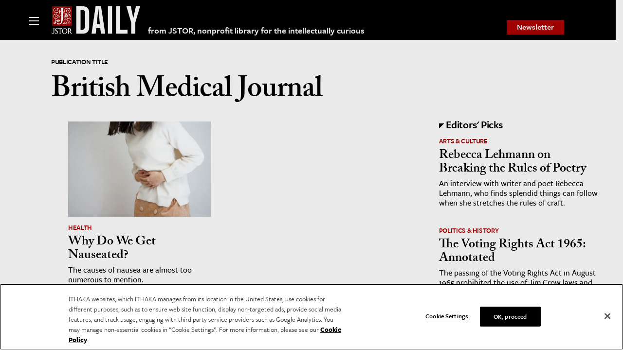

--- FILE ---
content_type: text/html; charset=utf-8
request_url: https://www.google.com/recaptcha/api2/anchor?ar=1&k=6Lfm4tgrAAAAADiGWR9xu848P_5K6B55HHfQmRy_&co=aHR0cHM6Ly9kYWlseS5qc3Rvci5vcmc6NDQz&hl=en&v=PoyoqOPhxBO7pBk68S4YbpHZ&size=invisible&anchor-ms=20000&execute-ms=30000&cb=7y8ngjplnidn
body_size: 48491
content:
<!DOCTYPE HTML><html dir="ltr" lang="en"><head><meta http-equiv="Content-Type" content="text/html; charset=UTF-8">
<meta http-equiv="X-UA-Compatible" content="IE=edge">
<title>reCAPTCHA</title>
<style type="text/css">
/* cyrillic-ext */
@font-face {
  font-family: 'Roboto';
  font-style: normal;
  font-weight: 400;
  font-stretch: 100%;
  src: url(//fonts.gstatic.com/s/roboto/v48/KFO7CnqEu92Fr1ME7kSn66aGLdTylUAMa3GUBHMdazTgWw.woff2) format('woff2');
  unicode-range: U+0460-052F, U+1C80-1C8A, U+20B4, U+2DE0-2DFF, U+A640-A69F, U+FE2E-FE2F;
}
/* cyrillic */
@font-face {
  font-family: 'Roboto';
  font-style: normal;
  font-weight: 400;
  font-stretch: 100%;
  src: url(//fonts.gstatic.com/s/roboto/v48/KFO7CnqEu92Fr1ME7kSn66aGLdTylUAMa3iUBHMdazTgWw.woff2) format('woff2');
  unicode-range: U+0301, U+0400-045F, U+0490-0491, U+04B0-04B1, U+2116;
}
/* greek-ext */
@font-face {
  font-family: 'Roboto';
  font-style: normal;
  font-weight: 400;
  font-stretch: 100%;
  src: url(//fonts.gstatic.com/s/roboto/v48/KFO7CnqEu92Fr1ME7kSn66aGLdTylUAMa3CUBHMdazTgWw.woff2) format('woff2');
  unicode-range: U+1F00-1FFF;
}
/* greek */
@font-face {
  font-family: 'Roboto';
  font-style: normal;
  font-weight: 400;
  font-stretch: 100%;
  src: url(//fonts.gstatic.com/s/roboto/v48/KFO7CnqEu92Fr1ME7kSn66aGLdTylUAMa3-UBHMdazTgWw.woff2) format('woff2');
  unicode-range: U+0370-0377, U+037A-037F, U+0384-038A, U+038C, U+038E-03A1, U+03A3-03FF;
}
/* math */
@font-face {
  font-family: 'Roboto';
  font-style: normal;
  font-weight: 400;
  font-stretch: 100%;
  src: url(//fonts.gstatic.com/s/roboto/v48/KFO7CnqEu92Fr1ME7kSn66aGLdTylUAMawCUBHMdazTgWw.woff2) format('woff2');
  unicode-range: U+0302-0303, U+0305, U+0307-0308, U+0310, U+0312, U+0315, U+031A, U+0326-0327, U+032C, U+032F-0330, U+0332-0333, U+0338, U+033A, U+0346, U+034D, U+0391-03A1, U+03A3-03A9, U+03B1-03C9, U+03D1, U+03D5-03D6, U+03F0-03F1, U+03F4-03F5, U+2016-2017, U+2034-2038, U+203C, U+2040, U+2043, U+2047, U+2050, U+2057, U+205F, U+2070-2071, U+2074-208E, U+2090-209C, U+20D0-20DC, U+20E1, U+20E5-20EF, U+2100-2112, U+2114-2115, U+2117-2121, U+2123-214F, U+2190, U+2192, U+2194-21AE, U+21B0-21E5, U+21F1-21F2, U+21F4-2211, U+2213-2214, U+2216-22FF, U+2308-230B, U+2310, U+2319, U+231C-2321, U+2336-237A, U+237C, U+2395, U+239B-23B7, U+23D0, U+23DC-23E1, U+2474-2475, U+25AF, U+25B3, U+25B7, U+25BD, U+25C1, U+25CA, U+25CC, U+25FB, U+266D-266F, U+27C0-27FF, U+2900-2AFF, U+2B0E-2B11, U+2B30-2B4C, U+2BFE, U+3030, U+FF5B, U+FF5D, U+1D400-1D7FF, U+1EE00-1EEFF;
}
/* symbols */
@font-face {
  font-family: 'Roboto';
  font-style: normal;
  font-weight: 400;
  font-stretch: 100%;
  src: url(//fonts.gstatic.com/s/roboto/v48/KFO7CnqEu92Fr1ME7kSn66aGLdTylUAMaxKUBHMdazTgWw.woff2) format('woff2');
  unicode-range: U+0001-000C, U+000E-001F, U+007F-009F, U+20DD-20E0, U+20E2-20E4, U+2150-218F, U+2190, U+2192, U+2194-2199, U+21AF, U+21E6-21F0, U+21F3, U+2218-2219, U+2299, U+22C4-22C6, U+2300-243F, U+2440-244A, U+2460-24FF, U+25A0-27BF, U+2800-28FF, U+2921-2922, U+2981, U+29BF, U+29EB, U+2B00-2BFF, U+4DC0-4DFF, U+FFF9-FFFB, U+10140-1018E, U+10190-1019C, U+101A0, U+101D0-101FD, U+102E0-102FB, U+10E60-10E7E, U+1D2C0-1D2D3, U+1D2E0-1D37F, U+1F000-1F0FF, U+1F100-1F1AD, U+1F1E6-1F1FF, U+1F30D-1F30F, U+1F315, U+1F31C, U+1F31E, U+1F320-1F32C, U+1F336, U+1F378, U+1F37D, U+1F382, U+1F393-1F39F, U+1F3A7-1F3A8, U+1F3AC-1F3AF, U+1F3C2, U+1F3C4-1F3C6, U+1F3CA-1F3CE, U+1F3D4-1F3E0, U+1F3ED, U+1F3F1-1F3F3, U+1F3F5-1F3F7, U+1F408, U+1F415, U+1F41F, U+1F426, U+1F43F, U+1F441-1F442, U+1F444, U+1F446-1F449, U+1F44C-1F44E, U+1F453, U+1F46A, U+1F47D, U+1F4A3, U+1F4B0, U+1F4B3, U+1F4B9, U+1F4BB, U+1F4BF, U+1F4C8-1F4CB, U+1F4D6, U+1F4DA, U+1F4DF, U+1F4E3-1F4E6, U+1F4EA-1F4ED, U+1F4F7, U+1F4F9-1F4FB, U+1F4FD-1F4FE, U+1F503, U+1F507-1F50B, U+1F50D, U+1F512-1F513, U+1F53E-1F54A, U+1F54F-1F5FA, U+1F610, U+1F650-1F67F, U+1F687, U+1F68D, U+1F691, U+1F694, U+1F698, U+1F6AD, U+1F6B2, U+1F6B9-1F6BA, U+1F6BC, U+1F6C6-1F6CF, U+1F6D3-1F6D7, U+1F6E0-1F6EA, U+1F6F0-1F6F3, U+1F6F7-1F6FC, U+1F700-1F7FF, U+1F800-1F80B, U+1F810-1F847, U+1F850-1F859, U+1F860-1F887, U+1F890-1F8AD, U+1F8B0-1F8BB, U+1F8C0-1F8C1, U+1F900-1F90B, U+1F93B, U+1F946, U+1F984, U+1F996, U+1F9E9, U+1FA00-1FA6F, U+1FA70-1FA7C, U+1FA80-1FA89, U+1FA8F-1FAC6, U+1FACE-1FADC, U+1FADF-1FAE9, U+1FAF0-1FAF8, U+1FB00-1FBFF;
}
/* vietnamese */
@font-face {
  font-family: 'Roboto';
  font-style: normal;
  font-weight: 400;
  font-stretch: 100%;
  src: url(//fonts.gstatic.com/s/roboto/v48/KFO7CnqEu92Fr1ME7kSn66aGLdTylUAMa3OUBHMdazTgWw.woff2) format('woff2');
  unicode-range: U+0102-0103, U+0110-0111, U+0128-0129, U+0168-0169, U+01A0-01A1, U+01AF-01B0, U+0300-0301, U+0303-0304, U+0308-0309, U+0323, U+0329, U+1EA0-1EF9, U+20AB;
}
/* latin-ext */
@font-face {
  font-family: 'Roboto';
  font-style: normal;
  font-weight: 400;
  font-stretch: 100%;
  src: url(//fonts.gstatic.com/s/roboto/v48/KFO7CnqEu92Fr1ME7kSn66aGLdTylUAMa3KUBHMdazTgWw.woff2) format('woff2');
  unicode-range: U+0100-02BA, U+02BD-02C5, U+02C7-02CC, U+02CE-02D7, U+02DD-02FF, U+0304, U+0308, U+0329, U+1D00-1DBF, U+1E00-1E9F, U+1EF2-1EFF, U+2020, U+20A0-20AB, U+20AD-20C0, U+2113, U+2C60-2C7F, U+A720-A7FF;
}
/* latin */
@font-face {
  font-family: 'Roboto';
  font-style: normal;
  font-weight: 400;
  font-stretch: 100%;
  src: url(//fonts.gstatic.com/s/roboto/v48/KFO7CnqEu92Fr1ME7kSn66aGLdTylUAMa3yUBHMdazQ.woff2) format('woff2');
  unicode-range: U+0000-00FF, U+0131, U+0152-0153, U+02BB-02BC, U+02C6, U+02DA, U+02DC, U+0304, U+0308, U+0329, U+2000-206F, U+20AC, U+2122, U+2191, U+2193, U+2212, U+2215, U+FEFF, U+FFFD;
}
/* cyrillic-ext */
@font-face {
  font-family: 'Roboto';
  font-style: normal;
  font-weight: 500;
  font-stretch: 100%;
  src: url(//fonts.gstatic.com/s/roboto/v48/KFO7CnqEu92Fr1ME7kSn66aGLdTylUAMa3GUBHMdazTgWw.woff2) format('woff2');
  unicode-range: U+0460-052F, U+1C80-1C8A, U+20B4, U+2DE0-2DFF, U+A640-A69F, U+FE2E-FE2F;
}
/* cyrillic */
@font-face {
  font-family: 'Roboto';
  font-style: normal;
  font-weight: 500;
  font-stretch: 100%;
  src: url(//fonts.gstatic.com/s/roboto/v48/KFO7CnqEu92Fr1ME7kSn66aGLdTylUAMa3iUBHMdazTgWw.woff2) format('woff2');
  unicode-range: U+0301, U+0400-045F, U+0490-0491, U+04B0-04B1, U+2116;
}
/* greek-ext */
@font-face {
  font-family: 'Roboto';
  font-style: normal;
  font-weight: 500;
  font-stretch: 100%;
  src: url(//fonts.gstatic.com/s/roboto/v48/KFO7CnqEu92Fr1ME7kSn66aGLdTylUAMa3CUBHMdazTgWw.woff2) format('woff2');
  unicode-range: U+1F00-1FFF;
}
/* greek */
@font-face {
  font-family: 'Roboto';
  font-style: normal;
  font-weight: 500;
  font-stretch: 100%;
  src: url(//fonts.gstatic.com/s/roboto/v48/KFO7CnqEu92Fr1ME7kSn66aGLdTylUAMa3-UBHMdazTgWw.woff2) format('woff2');
  unicode-range: U+0370-0377, U+037A-037F, U+0384-038A, U+038C, U+038E-03A1, U+03A3-03FF;
}
/* math */
@font-face {
  font-family: 'Roboto';
  font-style: normal;
  font-weight: 500;
  font-stretch: 100%;
  src: url(//fonts.gstatic.com/s/roboto/v48/KFO7CnqEu92Fr1ME7kSn66aGLdTylUAMawCUBHMdazTgWw.woff2) format('woff2');
  unicode-range: U+0302-0303, U+0305, U+0307-0308, U+0310, U+0312, U+0315, U+031A, U+0326-0327, U+032C, U+032F-0330, U+0332-0333, U+0338, U+033A, U+0346, U+034D, U+0391-03A1, U+03A3-03A9, U+03B1-03C9, U+03D1, U+03D5-03D6, U+03F0-03F1, U+03F4-03F5, U+2016-2017, U+2034-2038, U+203C, U+2040, U+2043, U+2047, U+2050, U+2057, U+205F, U+2070-2071, U+2074-208E, U+2090-209C, U+20D0-20DC, U+20E1, U+20E5-20EF, U+2100-2112, U+2114-2115, U+2117-2121, U+2123-214F, U+2190, U+2192, U+2194-21AE, U+21B0-21E5, U+21F1-21F2, U+21F4-2211, U+2213-2214, U+2216-22FF, U+2308-230B, U+2310, U+2319, U+231C-2321, U+2336-237A, U+237C, U+2395, U+239B-23B7, U+23D0, U+23DC-23E1, U+2474-2475, U+25AF, U+25B3, U+25B7, U+25BD, U+25C1, U+25CA, U+25CC, U+25FB, U+266D-266F, U+27C0-27FF, U+2900-2AFF, U+2B0E-2B11, U+2B30-2B4C, U+2BFE, U+3030, U+FF5B, U+FF5D, U+1D400-1D7FF, U+1EE00-1EEFF;
}
/* symbols */
@font-face {
  font-family: 'Roboto';
  font-style: normal;
  font-weight: 500;
  font-stretch: 100%;
  src: url(//fonts.gstatic.com/s/roboto/v48/KFO7CnqEu92Fr1ME7kSn66aGLdTylUAMaxKUBHMdazTgWw.woff2) format('woff2');
  unicode-range: U+0001-000C, U+000E-001F, U+007F-009F, U+20DD-20E0, U+20E2-20E4, U+2150-218F, U+2190, U+2192, U+2194-2199, U+21AF, U+21E6-21F0, U+21F3, U+2218-2219, U+2299, U+22C4-22C6, U+2300-243F, U+2440-244A, U+2460-24FF, U+25A0-27BF, U+2800-28FF, U+2921-2922, U+2981, U+29BF, U+29EB, U+2B00-2BFF, U+4DC0-4DFF, U+FFF9-FFFB, U+10140-1018E, U+10190-1019C, U+101A0, U+101D0-101FD, U+102E0-102FB, U+10E60-10E7E, U+1D2C0-1D2D3, U+1D2E0-1D37F, U+1F000-1F0FF, U+1F100-1F1AD, U+1F1E6-1F1FF, U+1F30D-1F30F, U+1F315, U+1F31C, U+1F31E, U+1F320-1F32C, U+1F336, U+1F378, U+1F37D, U+1F382, U+1F393-1F39F, U+1F3A7-1F3A8, U+1F3AC-1F3AF, U+1F3C2, U+1F3C4-1F3C6, U+1F3CA-1F3CE, U+1F3D4-1F3E0, U+1F3ED, U+1F3F1-1F3F3, U+1F3F5-1F3F7, U+1F408, U+1F415, U+1F41F, U+1F426, U+1F43F, U+1F441-1F442, U+1F444, U+1F446-1F449, U+1F44C-1F44E, U+1F453, U+1F46A, U+1F47D, U+1F4A3, U+1F4B0, U+1F4B3, U+1F4B9, U+1F4BB, U+1F4BF, U+1F4C8-1F4CB, U+1F4D6, U+1F4DA, U+1F4DF, U+1F4E3-1F4E6, U+1F4EA-1F4ED, U+1F4F7, U+1F4F9-1F4FB, U+1F4FD-1F4FE, U+1F503, U+1F507-1F50B, U+1F50D, U+1F512-1F513, U+1F53E-1F54A, U+1F54F-1F5FA, U+1F610, U+1F650-1F67F, U+1F687, U+1F68D, U+1F691, U+1F694, U+1F698, U+1F6AD, U+1F6B2, U+1F6B9-1F6BA, U+1F6BC, U+1F6C6-1F6CF, U+1F6D3-1F6D7, U+1F6E0-1F6EA, U+1F6F0-1F6F3, U+1F6F7-1F6FC, U+1F700-1F7FF, U+1F800-1F80B, U+1F810-1F847, U+1F850-1F859, U+1F860-1F887, U+1F890-1F8AD, U+1F8B0-1F8BB, U+1F8C0-1F8C1, U+1F900-1F90B, U+1F93B, U+1F946, U+1F984, U+1F996, U+1F9E9, U+1FA00-1FA6F, U+1FA70-1FA7C, U+1FA80-1FA89, U+1FA8F-1FAC6, U+1FACE-1FADC, U+1FADF-1FAE9, U+1FAF0-1FAF8, U+1FB00-1FBFF;
}
/* vietnamese */
@font-face {
  font-family: 'Roboto';
  font-style: normal;
  font-weight: 500;
  font-stretch: 100%;
  src: url(//fonts.gstatic.com/s/roboto/v48/KFO7CnqEu92Fr1ME7kSn66aGLdTylUAMa3OUBHMdazTgWw.woff2) format('woff2');
  unicode-range: U+0102-0103, U+0110-0111, U+0128-0129, U+0168-0169, U+01A0-01A1, U+01AF-01B0, U+0300-0301, U+0303-0304, U+0308-0309, U+0323, U+0329, U+1EA0-1EF9, U+20AB;
}
/* latin-ext */
@font-face {
  font-family: 'Roboto';
  font-style: normal;
  font-weight: 500;
  font-stretch: 100%;
  src: url(//fonts.gstatic.com/s/roboto/v48/KFO7CnqEu92Fr1ME7kSn66aGLdTylUAMa3KUBHMdazTgWw.woff2) format('woff2');
  unicode-range: U+0100-02BA, U+02BD-02C5, U+02C7-02CC, U+02CE-02D7, U+02DD-02FF, U+0304, U+0308, U+0329, U+1D00-1DBF, U+1E00-1E9F, U+1EF2-1EFF, U+2020, U+20A0-20AB, U+20AD-20C0, U+2113, U+2C60-2C7F, U+A720-A7FF;
}
/* latin */
@font-face {
  font-family: 'Roboto';
  font-style: normal;
  font-weight: 500;
  font-stretch: 100%;
  src: url(//fonts.gstatic.com/s/roboto/v48/KFO7CnqEu92Fr1ME7kSn66aGLdTylUAMa3yUBHMdazQ.woff2) format('woff2');
  unicode-range: U+0000-00FF, U+0131, U+0152-0153, U+02BB-02BC, U+02C6, U+02DA, U+02DC, U+0304, U+0308, U+0329, U+2000-206F, U+20AC, U+2122, U+2191, U+2193, U+2212, U+2215, U+FEFF, U+FFFD;
}
/* cyrillic-ext */
@font-face {
  font-family: 'Roboto';
  font-style: normal;
  font-weight: 900;
  font-stretch: 100%;
  src: url(//fonts.gstatic.com/s/roboto/v48/KFO7CnqEu92Fr1ME7kSn66aGLdTylUAMa3GUBHMdazTgWw.woff2) format('woff2');
  unicode-range: U+0460-052F, U+1C80-1C8A, U+20B4, U+2DE0-2DFF, U+A640-A69F, U+FE2E-FE2F;
}
/* cyrillic */
@font-face {
  font-family: 'Roboto';
  font-style: normal;
  font-weight: 900;
  font-stretch: 100%;
  src: url(//fonts.gstatic.com/s/roboto/v48/KFO7CnqEu92Fr1ME7kSn66aGLdTylUAMa3iUBHMdazTgWw.woff2) format('woff2');
  unicode-range: U+0301, U+0400-045F, U+0490-0491, U+04B0-04B1, U+2116;
}
/* greek-ext */
@font-face {
  font-family: 'Roboto';
  font-style: normal;
  font-weight: 900;
  font-stretch: 100%;
  src: url(//fonts.gstatic.com/s/roboto/v48/KFO7CnqEu92Fr1ME7kSn66aGLdTylUAMa3CUBHMdazTgWw.woff2) format('woff2');
  unicode-range: U+1F00-1FFF;
}
/* greek */
@font-face {
  font-family: 'Roboto';
  font-style: normal;
  font-weight: 900;
  font-stretch: 100%;
  src: url(//fonts.gstatic.com/s/roboto/v48/KFO7CnqEu92Fr1ME7kSn66aGLdTylUAMa3-UBHMdazTgWw.woff2) format('woff2');
  unicode-range: U+0370-0377, U+037A-037F, U+0384-038A, U+038C, U+038E-03A1, U+03A3-03FF;
}
/* math */
@font-face {
  font-family: 'Roboto';
  font-style: normal;
  font-weight: 900;
  font-stretch: 100%;
  src: url(//fonts.gstatic.com/s/roboto/v48/KFO7CnqEu92Fr1ME7kSn66aGLdTylUAMawCUBHMdazTgWw.woff2) format('woff2');
  unicode-range: U+0302-0303, U+0305, U+0307-0308, U+0310, U+0312, U+0315, U+031A, U+0326-0327, U+032C, U+032F-0330, U+0332-0333, U+0338, U+033A, U+0346, U+034D, U+0391-03A1, U+03A3-03A9, U+03B1-03C9, U+03D1, U+03D5-03D6, U+03F0-03F1, U+03F4-03F5, U+2016-2017, U+2034-2038, U+203C, U+2040, U+2043, U+2047, U+2050, U+2057, U+205F, U+2070-2071, U+2074-208E, U+2090-209C, U+20D0-20DC, U+20E1, U+20E5-20EF, U+2100-2112, U+2114-2115, U+2117-2121, U+2123-214F, U+2190, U+2192, U+2194-21AE, U+21B0-21E5, U+21F1-21F2, U+21F4-2211, U+2213-2214, U+2216-22FF, U+2308-230B, U+2310, U+2319, U+231C-2321, U+2336-237A, U+237C, U+2395, U+239B-23B7, U+23D0, U+23DC-23E1, U+2474-2475, U+25AF, U+25B3, U+25B7, U+25BD, U+25C1, U+25CA, U+25CC, U+25FB, U+266D-266F, U+27C0-27FF, U+2900-2AFF, U+2B0E-2B11, U+2B30-2B4C, U+2BFE, U+3030, U+FF5B, U+FF5D, U+1D400-1D7FF, U+1EE00-1EEFF;
}
/* symbols */
@font-face {
  font-family: 'Roboto';
  font-style: normal;
  font-weight: 900;
  font-stretch: 100%;
  src: url(//fonts.gstatic.com/s/roboto/v48/KFO7CnqEu92Fr1ME7kSn66aGLdTylUAMaxKUBHMdazTgWw.woff2) format('woff2');
  unicode-range: U+0001-000C, U+000E-001F, U+007F-009F, U+20DD-20E0, U+20E2-20E4, U+2150-218F, U+2190, U+2192, U+2194-2199, U+21AF, U+21E6-21F0, U+21F3, U+2218-2219, U+2299, U+22C4-22C6, U+2300-243F, U+2440-244A, U+2460-24FF, U+25A0-27BF, U+2800-28FF, U+2921-2922, U+2981, U+29BF, U+29EB, U+2B00-2BFF, U+4DC0-4DFF, U+FFF9-FFFB, U+10140-1018E, U+10190-1019C, U+101A0, U+101D0-101FD, U+102E0-102FB, U+10E60-10E7E, U+1D2C0-1D2D3, U+1D2E0-1D37F, U+1F000-1F0FF, U+1F100-1F1AD, U+1F1E6-1F1FF, U+1F30D-1F30F, U+1F315, U+1F31C, U+1F31E, U+1F320-1F32C, U+1F336, U+1F378, U+1F37D, U+1F382, U+1F393-1F39F, U+1F3A7-1F3A8, U+1F3AC-1F3AF, U+1F3C2, U+1F3C4-1F3C6, U+1F3CA-1F3CE, U+1F3D4-1F3E0, U+1F3ED, U+1F3F1-1F3F3, U+1F3F5-1F3F7, U+1F408, U+1F415, U+1F41F, U+1F426, U+1F43F, U+1F441-1F442, U+1F444, U+1F446-1F449, U+1F44C-1F44E, U+1F453, U+1F46A, U+1F47D, U+1F4A3, U+1F4B0, U+1F4B3, U+1F4B9, U+1F4BB, U+1F4BF, U+1F4C8-1F4CB, U+1F4D6, U+1F4DA, U+1F4DF, U+1F4E3-1F4E6, U+1F4EA-1F4ED, U+1F4F7, U+1F4F9-1F4FB, U+1F4FD-1F4FE, U+1F503, U+1F507-1F50B, U+1F50D, U+1F512-1F513, U+1F53E-1F54A, U+1F54F-1F5FA, U+1F610, U+1F650-1F67F, U+1F687, U+1F68D, U+1F691, U+1F694, U+1F698, U+1F6AD, U+1F6B2, U+1F6B9-1F6BA, U+1F6BC, U+1F6C6-1F6CF, U+1F6D3-1F6D7, U+1F6E0-1F6EA, U+1F6F0-1F6F3, U+1F6F7-1F6FC, U+1F700-1F7FF, U+1F800-1F80B, U+1F810-1F847, U+1F850-1F859, U+1F860-1F887, U+1F890-1F8AD, U+1F8B0-1F8BB, U+1F8C0-1F8C1, U+1F900-1F90B, U+1F93B, U+1F946, U+1F984, U+1F996, U+1F9E9, U+1FA00-1FA6F, U+1FA70-1FA7C, U+1FA80-1FA89, U+1FA8F-1FAC6, U+1FACE-1FADC, U+1FADF-1FAE9, U+1FAF0-1FAF8, U+1FB00-1FBFF;
}
/* vietnamese */
@font-face {
  font-family: 'Roboto';
  font-style: normal;
  font-weight: 900;
  font-stretch: 100%;
  src: url(//fonts.gstatic.com/s/roboto/v48/KFO7CnqEu92Fr1ME7kSn66aGLdTylUAMa3OUBHMdazTgWw.woff2) format('woff2');
  unicode-range: U+0102-0103, U+0110-0111, U+0128-0129, U+0168-0169, U+01A0-01A1, U+01AF-01B0, U+0300-0301, U+0303-0304, U+0308-0309, U+0323, U+0329, U+1EA0-1EF9, U+20AB;
}
/* latin-ext */
@font-face {
  font-family: 'Roboto';
  font-style: normal;
  font-weight: 900;
  font-stretch: 100%;
  src: url(//fonts.gstatic.com/s/roboto/v48/KFO7CnqEu92Fr1ME7kSn66aGLdTylUAMa3KUBHMdazTgWw.woff2) format('woff2');
  unicode-range: U+0100-02BA, U+02BD-02C5, U+02C7-02CC, U+02CE-02D7, U+02DD-02FF, U+0304, U+0308, U+0329, U+1D00-1DBF, U+1E00-1E9F, U+1EF2-1EFF, U+2020, U+20A0-20AB, U+20AD-20C0, U+2113, U+2C60-2C7F, U+A720-A7FF;
}
/* latin */
@font-face {
  font-family: 'Roboto';
  font-style: normal;
  font-weight: 900;
  font-stretch: 100%;
  src: url(//fonts.gstatic.com/s/roboto/v48/KFO7CnqEu92Fr1ME7kSn66aGLdTylUAMa3yUBHMdazQ.woff2) format('woff2');
  unicode-range: U+0000-00FF, U+0131, U+0152-0153, U+02BB-02BC, U+02C6, U+02DA, U+02DC, U+0304, U+0308, U+0329, U+2000-206F, U+20AC, U+2122, U+2191, U+2193, U+2212, U+2215, U+FEFF, U+FFFD;
}

</style>
<link rel="stylesheet" type="text/css" href="https://www.gstatic.com/recaptcha/releases/PoyoqOPhxBO7pBk68S4YbpHZ/styles__ltr.css">
<script nonce="uZbGjcPeKUUURBfy4dNrrw" type="text/javascript">window['__recaptcha_api'] = 'https://www.google.com/recaptcha/api2/';</script>
<script type="text/javascript" src="https://www.gstatic.com/recaptcha/releases/PoyoqOPhxBO7pBk68S4YbpHZ/recaptcha__en.js" nonce="uZbGjcPeKUUURBfy4dNrrw">
      
    </script></head>
<body><div id="rc-anchor-alert" class="rc-anchor-alert"></div>
<input type="hidden" id="recaptcha-token" value="[base64]">
<script type="text/javascript" nonce="uZbGjcPeKUUURBfy4dNrrw">
      recaptcha.anchor.Main.init("[\x22ainput\x22,[\x22bgdata\x22,\x22\x22,\[base64]/[base64]/bmV3IFpbdF0obVswXSk6Sz09Mj9uZXcgWlt0XShtWzBdLG1bMV0pOks9PTM/bmV3IFpbdF0obVswXSxtWzFdLG1bMl0pOks9PTQ/[base64]/[base64]/[base64]/[base64]/[base64]/[base64]/[base64]/[base64]/[base64]/[base64]/[base64]/[base64]/[base64]/[base64]\\u003d\\u003d\x22,\[base64]\\u003d\\u003d\x22,\x22wrVvei0ow4wuw4zDnsO+C8Obw6zCthDDg0gIWlHDkMK+NDtiw4XCrTfCtMKfwoQBbRvDmMO8EFnCr8O1Il4/[base64]/w6Z2Lzp+wp1IBDrCvUNdRcOHXxgabsKxw7XCvBpFWMKzSsKJbsOONjfDpEXDh8OUwrnCvcKqwqHDgcO/V8KPwp8DUMKpw70zwqfChxQvwpRmw7nDmzLDoh8VB8OEMsOKTylOwo0aaMK7AsO5eSF1Fn7DmAPDlkTCrAHDo8OsUMOGwo3DqgFswpMtZcKiEQfCg8Oew4RQXFVxw7ISw6xcYMOWwpsIIlzDvSQ2wqRFwrQ0d1spw6nDqcOmR3/[base64]/w5FEwrcLw61Uwpwiw4PCo1nCnV8+EMOsPwc4asOmNcOuPx/CkT4vFHNVHz4rB8KDwoN0w584wp/DgsOxLcK1OMO8w6HCl8OZfHDDtMKfw6vDqDo6wo5Tw4vCq8KwOcKuEMOUAQh6wqVSRcO5HlIZwqzDuRHDtEZpwo9KLDDDrsKJJWVqOAPDk8OHwqM7P8Kow7vCmMObw4rDpwMLVWPCjMKswo3DtUAvwq7DmsO3wpQPwqXDrMKxwp7Cl8KsRRIgwqLClm/DuE4ywobCrcKHwoY5LMKHw4dYGcKewqM8IMKbwrDCl8K8aMO0I8KUw5fCjWPDi8KDw7oPTcOPOsKXfMOcw7nChsOpCcOiSjLDvjQaw65Bw7LDg8OrJcOoJcOjJsOaHHEYVTPCnQbCi8KqPS5Ow5gvw4fDhUF9KwLCjRtodsO/BcOlw5nDrMOfwo3CpCnCpWrDmmJaw5nCpiLChMOswo3DogXDq8K1wrlyw6d/w5wqw7Q6Oh/CrBfDg1Mjw5HCpgpCC8Olwqsgwp5rIsKbw6zCnsOyPsK9wo3DuA3Cmh7CtjbDlsKGASUuwq1eHlcowoXDkUs3GQPCsMKrMcKlEGfDhMO2ccOuXMKcRXPDrTvCosOWT3kuTMO0a8KzwpnDv3vDjXA4wrvClMKDS8Ogw6XCt2/DocO7w43DlsKyC8OcwonCoj9lw6RQHcKbw5PCmHdJW1/DrSlow4HCpsKIcsOXw6LDn8OBNMOkw5F/[base64]/[base64]/[base64]/[base64]/K8KQwr7CoQwBw6/CqcKLBMKVw4ddKsOWdSJ+JWFowohGwpJbJMOlB0TDmyoQbsODwojDlMKBw4AcBkDDu8OuSEBvCsKnw77CksKow5jDpsOkwrPDvsO7wqTClw11RcKZwr8NVxoKw5rDtgjDg8OJw7fDvcK4asOOw7/Dr8KfwoXCrhA5wpwRcMOLwq0hw7FLw6bDusKiMQ/ClQnCvzpqw4dUGcOpw4jDgMK6J8K4w6PDlMKZwq0SNi/DpsKEwrnCjsOQWWPDrnZZwqjDij07w73Co1nCg3N/U3F7XcOwPnhkVBPDuG7CqMOjwp/ChcOHEFDClk3CnAg8VwrCh8OTw6xQw4JRwqhHwqF0ch7Cr3nDl8OtRsOdOMKTbDAhwpLChFwhw7jCgknCjsOCFsOmTUPCoMOcwqrDjMKqw64Lw5PCosOiwqPCulw+wrVQGXXDl8Kww4bCnsODcwkfJzotwrYjeMKewqhbCcO/wp/Dg8OfwoTDpsKDw5phw7DDlcOiw4ZHwrFDworCtlMKW8KSPhIuwrbCvcKVw7R+w6xjw5bDmzsmXcKrMMOmExh9L2l6eXgdfVbCpwHDg1fCksKswqFywq/CjcOMA3UdY3hVwo9NPMK+wojDqsO5wrNOfMKJw5UhecOQwp4xdMO/Y3XCisK2eBvCusOvPEYqCMODw6VkbA96LH7Cs8OxeVEWDgbCgncaw7bChyBlwqXCpBzDoSwDwpjCnMOFJSjCicK3NcKMw5RCOsO5wrlSwpVywoXCrcKEwpIwTlfCgcKfFC45worCsBFJMMOAHj3DrWQRSVLDssKvQXrCj8Kcw4t7wrbDvcKZOsKnaH/Du8OOOkFSOV5BZ8OhFEYjw59VLsOQwqLCqVVtH2LDtyHCgRYuf8KywqNeXWsNKz3CmMK2w74yB8KiX8OUSQFsw6pOwrXDnR7CgcKYw4HDu8OHw5rDoS4fw6nCr2Npw57DpMKxZsOXw4vDpsKXI0fDk8KJE8KuAMKvwo8iN8OnNR3Do8K+Vg/DjcOvwofDoMO0D8KHw63Dj1/CusOEYMKjwqNzJg7DmcKKFMODwrBxwo1bwrZqScKRDDNcwrwpw60gOMOhw7DDqV5ZdMOOTHVlwpXCssKZwqo1w4ERw5ofwojDrMKvQcO2KcOtwo1Zw7rDkF7Cm8KCC2opE8OECcKzDVdMET7CoMKAbcO/w4YjZMODwq1ww4QPwrkwecOWwoHDvsOEwrtTZsKEZMO5dBTDnMK7wqzDnMKHwprCn3xYJsKYwr3Cs1A8w4zDvcO/LMOuw73Dh8OESHV5w5XCjj5RwpvCvcKydlkuUsOxaiHDuMO6wpfDtVwGOsKTJ0DDlcKFdBkeSMOBTUkSw7/Ch2IBw4BlOX3Dj8KEwrvDvMOAw4bDssOtbcOPw7bCt8KWEsOKw77DscOdwrTDr0I1D8OHwonDncOAw4k9ImQ/dsONw6HDhR99w4RVw6HDqmUmwrvDl37CmsO4w7LDs8OEwozCj8KmfMOOEMKQbsOaw559w5Nyw4pew6LClMO1w6UFV8KKY0XCkyXClBvDmsK6w53CmCrCm8KNWytpICnCoinDtcOzGsKgUkTCocKiJ1ctQMO+ZUHCpsKVN8Ocw6VtSk4/w4PDg8KBwr3DnAUQwqLDhsK0KsKZA8OBWSXDll1vGA7DkGrCsifDqjQIwpZLJsORw71UE8KKS8KdHcOYwpxgPxXDl8Kjw5NyOsORwqp6wr/ChDVIw5/DvxdGbHxBBDTCjMK6wrVYwoXDrsOPw5Zgw4bDsGg1w5cpasKPPMOSQcKHw43Ct8OZVEfCkm07w4Qqwp0WwpYHw7ZXL8Onw7XCoDoKOsKyAn7DncOeNXHDlX1nUWLDmwHDsUjDuMKywqhCwoxHbCTDtCAdwqvCjsKBw4JgZsK6Pj3Duz/Dh8Ofw6o2ScOlw7pdc8OowpDCnMKgwr3DtsKuwo9ww7Ipf8O3wrUJw7nCrBZfOcO1w6jCjD5UwpzCq8O5AiVqw6Rwwr7CjMKgwrM0OcKgwpIdw7nDn8OyV8OFR8Oqw6wRRDrCtcO1wpVEfBHDjUnCoToMw6rCp0kUwq3Dh8OjOcKtVTkTwqLDjsKyPWvDncKnPUfDvU/DohzCsD8kdsOVGsKDasKEw455w5kgwqPDi8KZwqTDoj/Cq8O+w6U1w5PCnALDkXRLaDcAN2fCvcK9wrNfW8OdwqxHw7E/woIfUsKPw6/[base64]/CkAsrwovDpcOiLEVFwr8Gw7bCksO+wq8+UMKrb8KCwpk9wqMmBcKfw6nCtsOcw6ZvQMOoXyzCsh7DncK4ZA/[base64]/[base64]/[base64]/[base64]/CuMKvw6oCDGfDuwvDuG1ZYMO/w4DDggdBw7rCj8OvNEVrwp/[base64]/wpLCoMKQBGMHw4LDmMK3wrTCucKiacKiw4c9Llg2w645wqQBGE1+w757AsKywr9dChPCviN/SHbDn8Odw4jDn8OPw4VPK2HCgQXCqSbDt8OdMCTCpwDCosKBw55HwqrDsMKFdsKYw68VHQ12wqPClcKdXDZMOMOWVcO9OWrCtcOLwp94PMOeHXQiw4/[base64]/YcKDMsKAwqbCqMKQKCfDt08xw4LDisOAw6vCqMKeY1bDh1bDqcOXw4MMbwXCk8O/w7rChcKAM8KNw5gDE37CuCNQDwjDtMOBEQfDgl/DkQUGwqRyQBzCvVUswoTDvyUrwrbCsMO1w5vCrDLDssKOw4VqwqnDjsOnw6Itw40IwrLDlgnCv8OlGU4ZcsKiFkk1AsOXw5vCuMOCw4rCmsKww4/CisOld1rDvsKBwqPDoMOsM2d1w4JkFBtcIcORM8Oof8KDwosNw7V7Ezwew6HDvAxPw4gTwrbClRAew4/CmsOkwqnCvn1AcCBMbSPClsO8Ei81wr1XXsOnw4dNVsOmI8KwwrfDpmXDn8Ohw7jDryh5wp3DqynCrMK+eMKGw57CjglBw6h6AMOgw6VVO2fCjGdpTcOAwrLDjMOyw4HDsDJNwqglFjDDhg3CkkTDvsOMRCsKw6HClsOUw5nDvcK9wr/[base64]/CvsOVw69Dw5J7N8O4wrnDtRfDrT0Ow74Kw4lkwo3CgmgFJGFtwrl7w6DDscKZaGp4TcOiw48QQXdFwo1ww54qTV8QwrzCiGnDmlkWZcKoZTLCvMOjOnxXHGHDo8OwwovCnVcKfcOCw5jCkTwAMRPCuFXDhy5+w4xqEcKew7/[base64]/DosKjMcOdcT8fZcKdR8OUNVHDihrCpcKVVhvDrsOLworCiA8obsOoTcOtw45wJMOkw7HCkk46w5zCuMKZHjbDsxTCicKOw4vDiDPDqUY9S8K2CT/DkVzCvsOPw4ciWcKASzE9QcOhw4vCvTPCqcK2KMKHw7LCqMKKw5gXUDzDs0rDmSUPw4UFwrHDisKTw7jCu8K+wovDiwdvHsK/eFMJYG/[base64]/CihMIwr02w6jDu8Knw7vDhU3DosKIw43CjsOTw6QWP8O3A8O2MGdVLTgmYcK8w61cwpVlwqIuw5Q3wqtFw5Utw7/[base64]/bcKLw5XDqcK+wpRtw7TCq8OKRCrCsQ7CmGbCiGh8w5rDnEgmTnYsJsOOacOpw63DhMKFAMOuwooZJsOWwobDn8KUw6fDssK8wrHCghTCrjTDr2JPPljDnxbClizCj8OjM8KIXEsGBVvDh8OmdyrCtcOmw7/Dt8KmGgY4w6TDqUrDg8O/w7tNw74kV8KsOsK5S8KVPjLDl1DCvMO3I21gw7F8woFfwrPDn38FS3I3IcOVw65mainDn8K/WsKkKcOPw5BZw7TDvSzCimTDkSvDmMK7OMKHHEdvMxp/UcKgPsOFBsKhGW0Qw47CsHrDnsOrQMKGwq3CtMKwwrJEbsO/wrDCvSTDt8K8wp3ClFZGwpVBwqvCu8K3w4DDiVPCihF7wq7Cr8KrwoEJwrHDriAjwp/[base64]/DnABawqHChEnChC7Ck8OHwpk0wqAsCWVNAsOYw5HDmTUXw5DDvgBnw6nCu1E/woMTw6Z/w60Lwq/CqsOcE8O/wqNAI15fw5XDnlLCncK3QlpxwpDDvj5lG8KLHg9jEUsdbcORw6PDgMOSTcKnwprDnwbCmCnCiBMHw5nCmRnDhT7Dh8OeYVk5wrPDmBTDijnCl8KvTm4oXMKyw5p7BjnDscK0w73Cq8KVf8OrwrEufAFjVSDDvn/Ch8O8FMOMd37CrzFyUMOZw49MwrNNw7nCpcOtwo3Dm8K+DcOxSCzDk8OJwr/Cnl9GwpU4ecKhw6VNcMKgNnjDmH/[base64]/DhmbDh2XCownDoEfDtA7CiB5eeV4pwr3CpB3DsMO1DywyNRzCv8KMbH7DjifDl03Co8OOwpDCqcKhalPClxkCwo1nw6AVwqx/w75KQ8KQF1x3AkrChcKkw7Anw6kXDsKNwoh0w7jDoFfCgMKse8Knw5nChsOwMcKswo3CpsKNZcKLccKiw7rCg8OkwpkQwoQxwo3Dni4xw43DnhrDtsKKwrRUw4PCrMOITn3CjMOsDhHDpXTCpcKuNA/[base64]/CiXxKZMKhw61rw6tULAgUw5PDmsONUMOeV8Kqwqd0wrnDrEzDjMK6PTHDuADDt8OTw7hsYx/[base64]/DrsKsYMOswrbDnQjDjsOYw53DvMOQwovDky/DmsKibnXCncKmwq/Dr8Kww7zDrMOfISHCrFvDpsOvw6fCvsO5QMODw57DlEg6BxpcesO5aAlSL8O3P8OVUUFTwr7CqcOhSsKtZ18ywrbDhUsSwqFMAcK3wqHCpGkpw64UJsKXw5fCn8OYw5zCsMKZIMKscz4SUgTDucOzwrkXwpJubWwjw73DsU/[base64]/Dkk7CpWwSwrbCo8O5w7TCl8KgwqFZPV0mUk/ChiBXc8KZS1TDvsKxWTVOWcONwosPLxxjb8OMw7/DoETDkcOqU8O4bcOeOsK0w5txYgQ/[base64]/[base64]/MsKWwoTDscKMA0B4wqPCkMKPFcOuw57DliPDrWU7SsK/w6bDucOHRcK1wrl9w6AUNlXCqcKTPh8+Oz7CjB7DusKLw4/Cm8ONw7rCq8OyRMK9wrHDpTTDqVPDg3QhwoLDl8KPesKoEcKSFWA5wp00wrQ8cQbDmAtUw77Ciw3Cv2Yrwr3Djz7Cun1Wwr/Cv3Muw6xMw7bDuh7CrGcUw5rCg3xmEHNRdFLDlSY+FcO+ckXCjMOIfsO/wqJWKMK1wrDCrsOfw4fClAjCoksJMiA2Fnk7wrnDhWZnUlbDplMBwobCusOEw4RSS8O/wrvDvGYVIMK9QxHCgkjDhkYVwrHDh8KoCSQaw57CkgLCoMKMIsKsw5sxwp0kw4wfc8OuBMOmw7rDrcKICAwuw4vDpMKrw4EIXcOIw47CvSTCgMOzw4ocwpHDpsK9wovCkcO8w4zDgsKXwpBKw7TDk8K/aiIeYsK2wpHDpsOHw7ssYRQdwqV6QmDDr3HDhcKLw6XCvcOwCMKVTAzCh1cpwpt4w4h0wqXDlBrDo8O/eG7DtELDu8OgwqrDqgXDlV7Co8Oywq1mEQ3DsE9rwqtiw5NHw4MGBMO1ATt4w5TCrsKpwr7CmAzCjyrCvkLDj0bCkxpzf8OpBx1iIcKDw6TDqRQkw6HCigbDqsKvAsO/KEfDscKOw6zCnwfDkAUsw7zClAEDZxZIwr14Q8OrFcO9w5fDgXvCrUjDqMKgTsO4SFlMV0E4w63DmcKzw5TCj3saWybDnTQMLMOhKQcxRgnCln/DiSUHwokwwpVzW8KywqVOw6spwptbW8OHeFQ1Jy/CvmvCrzsRAxA3DBzDq8Opw58Xw43ClMOIw5FRw7TDqcKHIVxLwpzCkiLCk15QLcO/UMKBwr3CvsKuwr/DrcO2T2HCm8OYaVHCv2JhZHIywph0wowiw5DChcKqw7XCrMKPwpEiRzzDqlwCw5HCtcKaexE1w6JTw6wAw4jCrsKuwrfDlsOSPWlBwpwew7hZRSHDusK6w6Aaw7tgwrFMNkHDiMKwBhEKMG/CqMK1GsOKwpTDrsOiLcOlw4woZcKQwoBCw6DCtsKMWz5ywq99woJwwp07w43DgMKyacOpwqZQcyHCuk05wpMdLARZwqoHw4PCt8K6w6fDkcOGw4Akwp5dMGnDrsKNwrbDk2zChsOkcsKnw43CoMKEDMK/L8OsVgrDv8KMRW3Ch8KgP8OVdEfClcO4dcOkw7dXecKhw5PCsDdbwpEgfBM9wpzDiXvCjcOUwpDDt8KPEyMrw7rDjcOlwrrCombCvDxbwrAua8OKRMOpwqTDi8KswoHCjmXCmsOhTMK/PMKQwqfDkHhCMUhpQ8KHfsKbJsKkwqbChsObw6Itw65yw4/[base64]/DiDt2BcKIWRVgwrtKw7vDl8OTFsKGA8KJw4x/w4/DvsKhwrXCpiITGsOewpxowofDnFEWw4vDtBbClMKNw50xwonDv1TDuhF4woVRRsKiwq3CvHPDqMO5wpbCrMOhwqgYIcOZw5QdP8KbDcKvVMKKwrLDviZPw4dtSwUGMmAFbzLDuMK+NyXDkcO0e8Oww6/CgR/CisKYcRMHXcOmRwsUTMOBOQ3Dvyk8HsKNw7vCjsKzMnbDqkjDsMOEwqXCiMKnZMK1w4PCqhzCp8Kmw6Jlw4EXExXDozITwqE/wrdRJUxewp3Cn8KnOcOOTUjDuFQywpnDj8OCw5jDvG9tw4XDrsOSc8K+cUVdUxXDj1gRf8KAwoLDvVIQal1YcRPCjVbDkDUVwowyFVzCoBLDk2hHGMOmw6XDj0HDsMKacVVww71BU3tHwqLDv8O/w6E/wrMFw7xcw7vDmEgLWHDDkXgDb8OOEcKbwrrCuR7CvDXCpnsuU8KpwqgpBiDCscOAwrfCrxPCvcO8w6PDlkFVICjDixLDg8KhwqZ1w5bCp0BswrfDvEgmw57CmkwbG8Khb8KLC8KZwpRrw5fDv8OsM2PDgS7DkivCsm/Ds0TDknnCuwzCqcKKO8KVHsKwGcKdHnLDiWRJwpzCt0YICGExLxzDjU3CtQfCgMOMbwR2w6dqwrxxw4nDgsOUel41w4vCqcK5w63DqMKLw67DmMOxfgPCuCMSVcKcwqvDpm8zwpxna0PCiC9Fw7jCscK4OCTCvcKCP8O9w6PDtwgPAsOGwr/ChBtLMsOYw6gkw4low4nDpw7DtRsQF8OVw4MKw4YAw4QKYMOVcz7DtsKfw7ovUMKyb8KNNkPDkMKiNFsCw5g8w7PClsKfRTDCvcODWsO3SMO6Y8O7csKSL8OPwr/CvCd5wpdSV8O2EsK/w4FVw5sPIcOOVMO9JsO5IsK4wrwhBU7DrXvDh8OjwrjDssK1Y8K+w73DncKNw6ZxMsK7NMO4w6IbwqB9w6ZWwrFywqfDqsOww6fDv25QZ8KvD8KPw4IVwozCiMO6w7w+WGd5w4zDuVs3PVnCp0crAMKNw5M/[base64]/Dj8OzwrZRXltMwo3CoSLCgsKGfGJ/woLCv8KEw7wYFFkXw6LDom7CgMKewqB1QcK0H8KtwrDDs2zDvcOJwoVSwrV7HcOsw6gDS8Kxw7XClMKjw4nCnh/DlcKQwqpUwrBWwq8wYsOPw7ZKwqvCsBghX1jDhMO1woU6ZwtCw53CvyrDh8K6w7cJwqPCti3Cg1w+YW7ChHXDlEF0b37DlnHClsKTwqHDn8KNw7sEG8O9UcO7wpHDsQTCggjCtA/[base64]/w43Ct8ODw4FCKMOuV8Okw5ENw4DCgEHDo8OOw7DDt8KrwoI1esO5w4wPLcOSwqzDjcOXwpFDT8KywotTw7jCsGnCisKnwrBTOcKFYWRGwoDCmMK8LMK6Y0VJRcOtw7RrQsKjZsKlwq0XbR4rZMK/PsKKwpNhNMOHTsO1w55zw57DuDrCqcOHw47CrU3DsMOJIU7CrsO4MMOxB8O1w7rDsAY2DMKcwoDDvcKrSsO1w6Upw4DCkxoIwpkYS8KgwpTDj8OreMOQGW/Cl0JPbBowFTzDmyPCk8K/[base64]/wrPDhDJsa2vCuhxZGMOaW1fCvgDDk3XCqMKuc8Onw5/CmMOdeMOgc1zCscOIwqclw48We8OewoPDjRPCjMKNZCVSwog7wpPCnwXCoXvCoDEqw6BMEwrDvsO7wqLDm8K4d8OewoDCvwzDtjRfcyTCm0gxQW4jwobCn8OmIcO+w5A7w7HCpFfCiMOYGWHCtcOOwr7Ckm0Bw61pwqDClGzDl8OswowFwq0tCV/DuCnCm8K6w7A9w5nDhMKIwqDCkMOaUgY4wrvDox1sL0rCkcOuMcOWHsOywolWcMOnBsK9wqFXPFRyQwl+wpvCsV3DpHxfFMO/bDLDjcOXHBfCt8K/OcOxw5ZUA13DmA9ycAjDgW1rwpNvwpnDr01Sw6AAAsKTaEs+McOzw5ETwpx2UQ9iLcOdw7MZYMKdcsKVe8OcagnCqMO/wqtYw7XDisO5w43DosOYVAzDssKbCsOaAMKvDWfDmgnDvsOMwoHCs8Kxw6towrzDnMO/w57CoMO/[base64]/wrx8wqEUSRHClsKbPV9ZS389BDLDmR1zw6nDs8OHIcOdZMK/XwoEw6kAwq/DjcO8wrkBEMOlw5B6X8OEw7c4wpEUBhMjw5XDnsOCwo7CksKYUsOJw40NwqnDrMOfwp1BwrhGwo3Dt11OdiLCl8OHVMO+woEeQ8OLe8OoRXfClMKzE3w/wq3CqsKBX8K+OGPDiSjCh8KpFMOkLMOHcMKxwogEwqjCkhN8w4VkTcO+w7rCmMO0bgZhw77CgMOAL8KLd1pkw4ROL8Kdwo5uA8Kzb8OjwrAMw6/CqX4dA8OrO8KgPFbDhMONQMO7w6HCqVBLMXR0M0Y0XQozw6XCiBZ/csOsw4jDrsOTw6XDgMO9ScOHwovDjcOCw5DCrgxNUcOTeQfDh8O/w5cAw4TDlMOKJMKKRQLDhQHCtEFBw4bCh8K/w5BLL28GMMOpAFfCkcOWwqfDuGZHIsONQgzDpmtjw4PCqcKcczzDj2ofw6LDiQDClghOJEPCristXSMIMcKsw4nCgi/ChcKQXDkNwoJ0w4fDpWkaNsK7FDrDphM7w6HCn306e8KVw5nCmzAQQyXDqMOBXmgzIRzCnF0Nwpddw6ppIUtww4gfDsO6b8KZCSIwNHtswpHDt8K3aTXDoDoYFA/DuHQ/[base64]/EBrCsHfCicOXI8OmUcOnw4zDt8KAdgBlbH3CiXohEMOsVcKBdCQJCnccwpp3wrrClcKSXz0tP8KBwrbDiMOoA8OWwr3DvsKjNETClUdfw64sIFBww6RYw7zDicKkAcKnDQoobMKSwqYqfX91QWzDqcOow5IIw5LDpB/DnS0yd2BYwqR8wqrDi8O+woFuwrvClyLDs8OxFsOtwqnDncOQW0jDsiXDqMOCwooHVBwXwp8owoBxw7/CnyXDlGshesOuLC8NwqPDminDg8OyEcO4UcKqPMKdwojCksOPw6I6Chl2wpDDtsO2w5jCjMO4wq4rP8KjCMODwqhYwrPDtFfChMKww6DCql/DqHZZPQ7Dt8KWw6M8w4jDgxnCqcOWZMKPLcKTw47DlMOOw75Rwp3CugnClsK0w5/Ct3HCgsK5FcK/S8OsTEvDt8KmS8OvZWRNw7RLw5rDkk/[base64]/wrBlO1NPO8OfT8KRwonCm8OmHVfDl8ORwpwIwo9zw65wwofCkMKJXsKLw4/[base64]/CisOHCEnDtMOjGsKnf8Oqwrh9w5tEcMKNw4vDncOuZ8OQKy3CkF/Ct8Oswrsowopgw5Uxw6vCpV7DlVXCv2TCsw7DmsKOXcOTwqDDt8ONwqfDh8KCwq3Clxx/GMK8eXXDkgs2w5jCtE5Uw7U/[base64]/CjcKWFhpdw7UXwqUcKsKLBsOiYsKXw6ZtHMKILHXCj1LDmMKawpEEDV7CuDbDtMKbYcOPVsO7FsK4w6pcHMK0MRohWwXDgUjDu8Kzw4NQEGTDgBgtfD97Fz8VJ8OGworCtsO1dsOHakQUK0nDtsOlVcO5X8KxwpcqBMOCwpMzRsK4wqQ3bichCSscMF1neMOvPn/CiW3Cl1MOw5JXwr7CoMORHhEWw4p7OMKBw6DDlMOFw73Dk8OuwqrDisOXMcKuwpdywqTDtRfCgcORfsOzacOrVjDDgkVSwqYUX8OqwpTDi3h1wqQeW8KeDxfDtMO2woRnw6vCnUgiw4/[base64]/LTjDnm/DqcOpw4IFwpLDjsK2wrUowqYVwrvCqBLDksKvTFzCmXrCtXRMw4TDtsKfw7lBbcKmworCpWYgw6fClMKjwrMuw4PCiEtla8ONbWLDtcK2JcOyw7xhwpkRRSbCvMK3KyXChVlkwpZqQ8OJwq/DkiPCrcKRw4dcw4PCoUcywrk/wqzDskrChAHDvMOwwr3DuhLDssKCw5/CisKdwoEfwrLDjiZnamFHwoxJf8KtQsK4LcOIwr5ZcS/[base64]/w6zDkl7CowfDv8KCCMOwfMKoJG5Pwol3wqkqwrzDswl/SwkawrZ3MsK8IX0dwpDCm2YkMjTCssOIR8KrwpFnw5TCt8OyacO/w7TDrsKsTiTDtcKqasOEw5fDsUJMwrwSw77CscKren4/woHDrxklw57Dm2DCrXkrYifCpMOIw57CjTZ3wpLDkMK/Emt9wrPDgxwjwp3Cr3U5wqLCqsKwNcOCw7oIwo50WcKqIkrDusO9TcKvV3fDkiB4A1YqZ2rDgWBYM07CscO7PVozw4hiw6VTXGAyBMOjwq/Cp0rDgcO0bBDCvcKGcHUKwrdUwrtMfsOpasOjwpkdwpjCu8ONwocCwoJwwopoPn3Dsy/DpcKJBBJsw7rCtG/[base64]/DrAcXCR3DvX4Swr9YwoPDi8KgBMK9U8KxDcOXw4rDu8O0wrhew7Mlw5/DpE7CkzgxVnRnw4kzwonChQsnUXoVWQtnwo0fa3xPLsO+wo3CjwrCkAdPMcOCw5k+w7sSwrzCtMKwwrFPInDDksKdMXrCqxADw5tYworCu8KGYsOswrR/wq7Dsl9nGsKgwpvDnFDCkgHCpMKQwohWwr8/dkhowpvCtMK8w63Cp0dWw5TDpsKWwq9PXlo0wrvDoB/Cpihpw6fDtD/DjzNUw7vDggDDk1wMw4DChAfDk8OoHsOtc8KQwpLDgUDCksOQP8OLdHQVwrfDsk3CkMKuwqvDu8KEY8ODwofCu3pDScKWw4bDv8KjdsOpw7/CscOjO8KXw7NUw5J6KBQkQMKVOsKPwoF5wq9iwplGaVNMAEDDqRjCv8KNwqAow48jwrnDu1t5eCjCg2YeZcORLlh2asK3OMKJwrzCtsOlw6HChVwqV8OKwr/[base64]/[base64]/TcKJQC40JHAewrXDuRbCvhRlbC44w6PCpxYJw6LCjVldw7/Cji/DmsOQKcKAAQ0TwrrCqsOgwo7CisK+wr/Dq8Osw4PDtsK5wrbDsEvDhkkGw6JWwrTDtxrDqsOtGgovSzB2w6IpOitTwrMFfcOtHkt+bQDCu8Kcw77DmsK4woFCw4hgw59eZlHDmyfCjcKJSAxywoRJV8OFRMKGw6gbUcKnw44Iw6B+DWlrw7A/w7ModsKcDTjCsBXCrh1Bw77Do8OCwp3CpMKFwpPDiSHCk0LDn8OHTsK5w5rChMKuWcKlw6LCuyNXwog/HMKhw5EuwrFNwqzChMKHKMKMwp5Ewo0jZDHDq8KzwrLDpgMMwrbDtcK+QcOawrFgwrfDglrCrsKPw5TCqsOGHD7DmXvCi8O1w5xnwpvDrMKcwoh2w7MOCVfCt0/CtWPCn8OFZ8Oyw6QQbkvCrMOXw75nARTDjcOWw4jDnzjDgMOiw5bDnsOEaGpsCsKPORbCkcOmw7sCOsKXw4kWwoAMwqXDqcKeTkbDq8K9RCpOYMODw64qewx3TFvDlmfCgCggwq0pw6VLdS4jJsOOwo1QHSXCpR/Di0lPw79YZW/Cp8OhehPDlsK3QXLCicKGwrVuJXhZRhwFP0bCicOyw4TDpWPDqcObEsOiw7w7wpp2bsORwoYkwq3CmMKfBsKZw5pUwpZ0SsKPBcOAw7wCPMKcHsOdwpljwrMsTg5gRxUld8KOwobDsCDCrVk9D3nDscKfwr/DoMOWwprDncKhPiUlw68/IsOeF0/DpMKRw5hXw7LCucO/BcO+wo7Cqn4ywrrCrsKxw6xfJw5BwpvDucKwWyZ8ZETDk8OTwrbDpw9kFcKTw6/[base64]/Cq2BmE8KOW3EbIh0gw5N4FMKWw5nChMOlKgMWw7JJIsKoQMOewr8oUVzCnXI0f8KvSSzDtcOIS8OGwo9feMKTw4LDmDQZw7AYw7Q4bMKJY1TCh8OHAsKCwrHDqsOuwpA5QnnCkVPDqxZxwqcSw6DCpcK7f0/Dk8OuNFfDuMO2QMK6dyXCkwtLw75Uw6HCqhlzDsOaMEQLw59HN8KbwqnDqR7CiHzDkX3DmcOmwpHCkMODccKFLHI8w7sRS1BuEcOfYG/DvcKcFMO1wpM9RibCjiR+eAPDlMKqw4p9F8KXdXJnw40kw4QuwrZIwqHCl0zCmMOzFykfNMOVfsONJMOHS0QOw77DrkELwow5RgTCmcK9wrs4QFRxw4N5wrrCqsKtccOVRnIHYXbDhMKQFcO6bMOba0cCPWDCscKiacOBw5DDkTHDuFZzW3rDiRITaXITw4PDsTPDkU/DrWLDmcOqwq/DpsK3PcKhL8Khwq12WCxYUsK4wo/DvMOvasKgNU4+OMKOw4hGw7LDjkNBwpnDhsO1wropwoYgw5jCqQvDjGnDkXnCh8K5Y8KZUhduwo/[base64]/DqVQaIh/DksOfcTJCw6dLwpw7w4jCnlMnwq/DnsK8fwwbBSNYw70gwqHDvAATdMO4STgIw6PCpsOrUsOrIWPCq8ORB8OWwrfDkcOZNxVhJU4Yw7PCjg81wqrCq8KxwobDgMONOwzCkm42dmAaw5HDt8KRbRVXwr/CocORaGYeZsKKMA5fw743wqtVNcKYw78pwpzDgwHCh8ODMMKWFHYCWEVvScK2w7s9X8K+wrA6wroDXm8vwrXDvWliwrTDp0XDsMKQAcKtw4dzf8K8EsOwVsOTwoPDtVd/wqzCj8Oww5g1w7HCk8O3w6vCq1TCtcOJwrcxaC/[base64]/DgMO9woxFYcOlaSB2woc3d8Oaw4/CjSzDjW1nEVlfwp56wqvCusKjw4/DmMOOw5/[base64]/[base64]/DhR1jw4/DqMKQen/DmCYqX07Dn8OdZsO2E2/DnmLDn8KafMOzPcKFw5HCqQYVw4/[base64]/DuVjDlVRlfh5vwofCoMKkYsOWacORTcOJw53CqXbCj2vCgMKqIkUldm7DkhdfJ8KrBD5PMcKGCMKnNEgGQDIEVcKIw7Mow4dTwr/DgsKxDcOAwrwHw6LDhWd4w51uaMK+woR/[base64]/[base64]/ZB9Vwr7CoDPDv8KSw5DCtcKwwqrCmMKWHsKEa8OJwrYnDUNELSnCtMKUT8OwbMKnNMK2wozDkAHDgAvDv1NATnhvWsKYbCrCiyrDoUjDv8O1O8OZIsOdwp4Jc37DkcO0woLDjcKfHsOxwppsw5XDtWrCli54KFNQwrjDpsObw5jCiMKnwrUlw4Q1OMK/IHXChsOtw5wuwqDCvXjCp2Nhw4bDkHAYYcKAw7rDtkpswpkSNcK2w5BUfBB0YTx8TcKSWFIMa8Omwpg7bnRSw4BQw7DDk8Kqc8Osw7fDqBvDuMOFE8Kiw7AObsKIw5tkwpYMJcOxZ8OZb2fCjUDDr3bCrcK4d8OUwq54e8K3w6cDVMOmKMOVHC/[base64]/Dn3cFwq4ja8OFYMOUw4hIw47DvcOfwo7CuGkfPzPDiw1rIMOCwqjDqG0ddMK/LcOsw77CsXl4aAPDrsKTXBTCkSd6KcOSw4/CmMKFMlPCvlDDhMO7asOWXD7CocOONcO3w4XDjBZFw63CqMOcS8OTZ8KWwoLDpBpwYAbClyHDrRV/w6lYwozCicOwBcKIfcOCwoJJekt0wrTCmcKrw4DCvMOpwoEiNzxoAsOLN8OAwpZvVhdcwoF4w7/DnMOrwpQSwqDDsgVOwo7CuWM3w4fDpMOUC1DCjMOVwphRwqLDnTrCgyfDn8Klw4cUwpjDl1HDu8OKw7oxC8O2T3rDu8K/w79Me8OACcKmwphmw60jF8OLwo9pw5sjMRHCrCI2wqZ1YBrChw5uPwXCgg7CjUgLwpQ5w6LDtXxvVcOcS8KmFTnCucO6wqvCmBR4wo/[base64]/[base64]/[base64]/[base64]/w6wMRgV/AcKmwph4HHh9DnjDm8K5wq7CgMKmw6QkIykiwqnDjQ7DhUfDrcKLw78/EsO1QnJRw4cDOMKnwo59A8Osw7J5wqjCvVPCn8OoTcOdTsOEIcKMeMKbasO9wqk2Mg3Dl0TCtAUNw4cxwow3AE86D8ObZcOBDsKTLMOidcOTwrfCtHnCgsKNwqs/Q8OgDMK1wpB9KsKQX8OXwrLDrxYvwp8GbCbDssKSQcO5GMO/woZ1w5TChcOdJT1ueMK0LcOoI8K4LAhYBsK5w7fDhTvDjsO/wrlfMMK8J3wNcMOgwr7Ct8OEasOiw7YxDMOhw4w/OmHDlFPDmMORwql0TsKCw4o3Gz54w7liFcOgQcOYw6Uff8KUHjUKworCvMKMwqNSw6rDocKrGmvChmzDs0c4J8OMw4U9wrDCvXlmTGgfH2c+wqU+P2V8DsO9H3U/CVnCpMKvLsKAwrTDj8ODwo7Dvl0gZMK2wrzChSB5PcOUwoJzLCnCviRbOUNww4bCi8Otwo3Dk1/[base64]/aCvCmztJQloEZg9Qwr41w7BKX8Ohw7oiKhTDrcOYGMKewqkqw6YPwqPCicK5eidnKVbDsGRDwoXDnyw6w4DDvcO/bMK+DUHDncKJYHnDvDUYO3TClcKAwrIAO8Ouw547wr5PwrV8wp/[base64]/DkDzDnsKow5tMSDPDscKTdsKwGcKnbyEWPlluXTDDtcKDw6nDuwnDgMKow6RPc8Oywo8aDsK2U8OkbsO8IXLCvTXDsMKrSm3DgcKIDUYjZMKxKRhgVMO3BTnDq8KJw5IMw7nDkcKpw78cwrksw4vDhn/DlmvChsKVY8K3VDLDlcKZUnjDq8KUBsODwrU5w5N4aTM+w586fSzCmsK5w5jDjXlAwrB2dcKLecO+GMKBw5U3WFY3w5fDicKKR8Kcw4zCr8OVQ3tIfcKow5/[base64]/c1RUTcK9bHnCjcKtwrZsw7pbwpjDgcOqBMOESGLDvcO/wpQDM8Ouc3tfXMKxbwgUeEEYRsK8aFTCrhPChAVsPV7CtDYBwrF5wr0yw6jCtMKNwo3CjMKqRsK0LHLDuX/Dkx82BcKQT8KDawoKw4rDhxJAYcK4wohjwq4OwqpCwqw4w4fDn8ONTMKfXcOwSVUDwrZEw4g1wr7DoS05XV/CqVtrGmdYw5lOMRMywqZAQiXDksKuHSIYEkksw5LCix4MUsKuw6gUw7TDqMO8DypZw4rDsBdQw6MiPn7Dh2koB8Kcw515w73Dr8OVEMOcTgHDiU0jwr/CusKkMEZ3w6/DlXAVw6/DjwTDi8KKw50yP8KEwrFlYMOsLEvDgDNWw4UQw7sRw7PCgzTDkcK7fFTDhGrDmADDmHbDnEFYwowCXkrCuDzCpkwUL8KCw7bDrcKSLh/DuGQuw7jCk8OJwoxSFCnDncO3YcORfMKxw7BfQE3CksOpXUPCucKnD0VKccOyw4LDmSzClMKRwo7ClSbCkioLw5fDgsKPS8Kbw7/DusKdw7bCuE7Dkg0ZD8ODF2LCrTrDmXBaHcKYKxIIw7tSHCZ3I8OHwqnDpsK/O8KewozDoF8Zwqo6w7zDkjrDrMOYwqZcwpDDuTzDixnCkmlIfMOtLUjDjQXDmRLDrMOWw7YFwr/CusKTGn7DjGREw6IfcMKbFBTDnD07YHXDlcKuW2Rewqdjw7BzwrMEwphqR8KbVMOCw4Q/woEkCMKPV8OawqtLw6zDuVoCwpFTwpbCh8Khw7DCixlAw47Cp8OAfcKSw73Cr8OEw6YnbygzHcOmU8OhKT0SwooEPcOPwqzDsk9uBgfCqcO4wp5jEsKQfVvDp8K+SUhSwpwxw5rDqGjCuFNCKk/CkMKGBcKCwpsgTCxkPSIKZcO6w51zZcOrFcKXHwxhw7DDlsObwrsIADrCvxDCocKtGzFmHsKVFwHCmnzCi2ZsaQ9qw7jCl8KMw4rCrn3DpMO6wrxyIsK7wr7CqUfChcKXSsKGw5oAH8KdwqjDnm3DuBrCpMKxwrHCnBDDq8KxX8O/w7bCtHQ6OsKxwp19TsOCRD1EHMKxw6gJwrpBw7/Du1UHw5zDskddZVcUM8KjLncfGnDDrkEWcyFLJgMTeSfDuQ/[base64]/DrDEZdcOWwp8cw5ltL8KScMKhwqjDscKMTW7CvwfCv1DDnMOmMcKaw4UdFwHClRvCosOww4nDvA\\u003d\\u003d\x22],null,[\x22conf\x22,null,\x226Lfm4tgrAAAAADiGWR9xu848P_5K6B55HHfQmRy_\x22,0,null,null,null,1,[21,125,63,73,95,87,41,43,42,83,102,105,109,121],[1017145,565],0,null,null,null,null,0,null,0,null,700,1,null,0,\[base64]/76lBhmnigkZhAoZiJDzAxnryhAZ\x22,0,0,null,null,1,null,0,0,null,null,null,0],\x22https://daily.jstor.org:443\x22,null,[3,1,1],null,null,null,1,3600,[\x22https://www.google.com/intl/en/policies/privacy/\x22,\x22https://www.google.com/intl/en/policies/terms/\x22],\x22wGucE1kZijtdo0CT+OAW/RzNNtVOLTb0jqvVZQ1uyfI\\u003d\x22,1,0,null,1,1768738635261,0,0,[130,12,63],null,[167,41,26,46],\x22RC-xrOeT-wmXDMwsg\x22,null,null,null,null,null,\x220dAFcWeA5RtW5dhOTa8Y6vwJYWSFhQToRrQsFvnGsR_xfTLklb7vfBnmJZ8hEyeSTLjuLZpUoQB_NNfU9X2QSWJlgnlSyewjTiIg\x22,1768821435328]");
    </script></body></html>